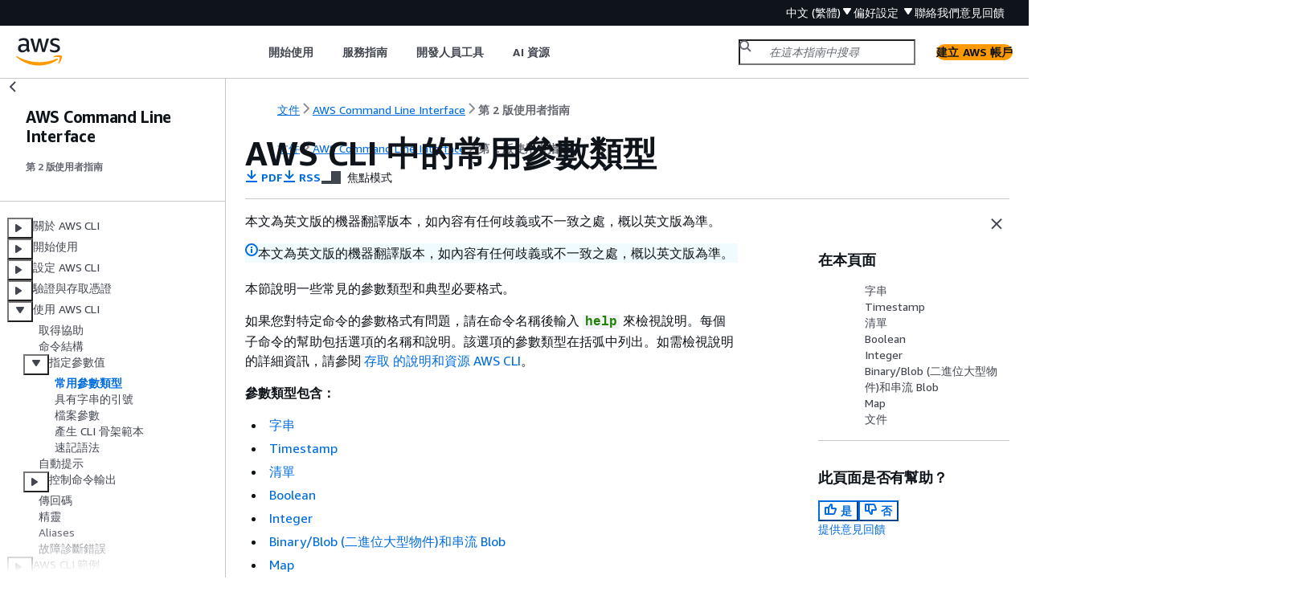

--- FILE ---
content_type: text/html
request_url: https://docs.aws.amazon.com/zh_tw/cli/latest/userguide/cli-usage-parameters-types.html
body_size: 7189
content:
<!DOCTYPE html>
    <html xmlns="http://www.w3.org/1999/xhtml" lang="zh-TW"><head><meta http-equiv="Content-Type" content="text/html; charset=UTF-8" /><title>AWS CLI 中的常用參數類型 - AWS Command Line Interface</title><meta name="viewport" content="width=device-width,initial-scale=1" /><meta name="assets_root" content="/assets" /><meta name="target_state" content="cli-usage-parameters-types" /><meta name="default_state" content="cli-usage-parameters-types" /><link rel="icon" type="image/ico" href="/assets/images/favicon.ico" /><link rel="shortcut icon" type="image/ico" href="/assets/images/favicon.ico" /><link rel="canonical" href="https://docs.aws.amazon.com/zh_tw/cli/latest/userguide/cli-usage-parameters-types.html" /><meta name="description" content="如何使用 AWS CLI 正確指定各種類型的參數值。" /><meta name="deployment_region" content="IAD" /><meta name="product" content="AWS Command Line Interface" /><meta name="guide" content="第 2 版使用者指南" /><meta name="abstract" content="AWS CLI 是使用 AWS SDK for Python (Boto) 建置的開放原始碼工具，可提供與 AWS 服務互動的命令。透過最少的組態，您可以開始使用 AWS 管理主控台 您最愛的終端機程式中 提供的所有功能。 本指南提供在 Windows、macOS 和 Linux AWS CLI 上安裝、設定和使用 的指示。了解如何使用 AWS CLI 存取任何 AWS 服務的公有 API，並撰寫指令碼來管理您的 AWS 資源。" /><meta name="guide-locale" content="zh_tw" /><meta name="tocs" content="toc-contents.json" /><link rel="canonical" href="https://docs.aws.amazon.com/zh_tw/cli/latest/userguide/cli-usage-parameters-types.html" /><link rel="alternative" href="https://docs.aws.amazon.com/id_id/cli/latest/userguide/cli-usage-parameters-types.html" hreflang="id-id" /><link rel="alternative" href="https://docs.aws.amazon.com/id_id/cli/latest/userguide/cli-usage-parameters-types.html" hreflang="id" /><link rel="alternative" href="https://docs.aws.amazon.com/de_de/cli/latest/userguide/cli-usage-parameters-types.html" hreflang="de-de" /><link rel="alternative" href="https://docs.aws.amazon.com/de_de/cli/latest/userguide/cli-usage-parameters-types.html" hreflang="de" /><link rel="alternative" href="https://docs.aws.amazon.com/cli/latest/userguide/cli-usage-parameters-types.html" hreflang="en-us" /><link rel="alternative" href="https://docs.aws.amazon.com/cli/latest/userguide/cli-usage-parameters-types.html" hreflang="en" /><link rel="alternative" href="https://docs.aws.amazon.com/es_es/cli/latest/userguide/cli-usage-parameters-types.html" hreflang="es-es" /><link rel="alternative" href="https://docs.aws.amazon.com/es_es/cli/latest/userguide/cli-usage-parameters-types.html" hreflang="es" /><link rel="alternative" href="https://docs.aws.amazon.com/fr_fr/cli/latest/userguide/cli-usage-parameters-types.html" hreflang="fr-fr" /><link rel="alternative" href="https://docs.aws.amazon.com/fr_fr/cli/latest/userguide/cli-usage-parameters-types.html" hreflang="fr" /><link rel="alternative" href="https://docs.aws.amazon.com/it_it/cli/latest/userguide/cli-usage-parameters-types.html" hreflang="it-it" /><link rel="alternative" href="https://docs.aws.amazon.com/it_it/cli/latest/userguide/cli-usage-parameters-types.html" hreflang="it" /><link rel="alternative" href="https://docs.aws.amazon.com/ja_jp/cli/latest/userguide/cli-usage-parameters-types.html" hreflang="ja-jp" /><link rel="alternative" href="https://docs.aws.amazon.com/ja_jp/cli/latest/userguide/cli-usage-parameters-types.html" hreflang="ja" /><link rel="alternative" href="https://docs.aws.amazon.com/ko_kr/cli/latest/userguide/cli-usage-parameters-types.html" hreflang="ko-kr" /><link rel="alternative" href="https://docs.aws.amazon.com/ko_kr/cli/latest/userguide/cli-usage-parameters-types.html" hreflang="ko" /><link rel="alternative" href="https://docs.aws.amazon.com/pt_br/cli/latest/userguide/cli-usage-parameters-types.html" hreflang="pt-br" /><link rel="alternative" href="https://docs.aws.amazon.com/pt_br/cli/latest/userguide/cli-usage-parameters-types.html" hreflang="pt" /><link rel="alternative" href="https://docs.aws.amazon.com/zh_cn/cli/latest/userguide/cli-usage-parameters-types.html" hreflang="zh-cn" /><link rel="alternative" href="https://docs.aws.amazon.com/zh_tw/cli/latest/userguide/cli-usage-parameters-types.html" hreflang="zh-tw" /><link rel="alternative" href="https://docs.aws.amazon.com/cli/latest/userguide/cli-usage-parameters-types.html" hreflang="x-default" /><meta name="feedback-item" content="AWS Command Line Interface" /><meta name="this_doc_product" content="AWS Command Line Interface" /><meta name="this_doc_guide" content="第 2 版使用者指南" /><head xmlns="http://www.w3.org/1999/xhtml"> <script defer="" src="/assets/r/awsdocs-doc-page.2.0.0.js"></script><link href="/assets/r/awsdocs-doc-page.2.0.0.css" rel="stylesheet"/></head>
<script defer="" id="awsc-panorama-bundle" type="text/javascript" src="https://prod.pa.cdn.uis.awsstatic.com/panorama-nav-init.js" data-config="{'appEntity':'aws-documentation','region':'us-east-1','service':'cli'}"></script><meta id="panorama-serviceSubSection" value="第 2 版使用者指南" /><meta id="panorama-serviceConsolePage" value="AWS CLI 中的常用參數類型" /></head><body class="awsdocs awsui"><div class="awsdocs-container"><awsdocs-header></awsdocs-header><awsui-app-layout id="app-layout" class="awsui-util-no-gutters" ng-controller="ContentController as $ctrl" header-selector="awsdocs-header" navigation-hide="false" navigation-width="$ctrl.navWidth" navigation-open="$ctrl.navOpen" navigation-change="$ctrl.onNavChange($event)" tools-hide="$ctrl.hideTools" tools-width="$ctrl.toolsWidth" tools-open="$ctrl.toolsOpen" tools-change="$ctrl.onToolsChange($event)"><div id="guide-toc" dom-region="navigation"><awsdocs-toc></awsdocs-toc></div><div id="main-column" dom-region="content" tabindex="-1"><awsdocs-view class="awsdocs-view"><div id="awsdocs-content"><head><title>AWS CLI 中的常用參數類型 - AWS Command Line Interface</title><meta name="pdf" content="aws-cli.pdf#cli-usage-parameters-types" /><meta name="rss" content="aws-cli-user-guide-updates.rss" /><meta name="forums" content="https://repost.aws/zh-Hant/tags/TASjhA8h35SAyOPVeqNO2b4Q" /><meta name="feedback" content="https://docs.aws.amazon.com/forms/aws-doc-feedback?hidden_service_name=AWS%20Command%20Line%20Interface&amp;topic_url=https://docs.aws.amazon.com/zh_tw/cli/latest/userguide/cli-usage-parameters-types.html" /><meta name="feedback-yes" content="feedbackyes.html?topic_url=https://docs.aws.amazon.com/zh_tw/cli/latest/userguide/cli-usage-parameters-types.html" /><meta name="feedback-no" content="feedbackno.html?topic_url=https://docs.aws.amazon.com/zh_tw/cli/latest/userguide/cli-usage-parameters-types.html" /><meta name="keywords" content="AWS CLI,AWS Command Line Interface,使用 AWS CLI,使用 AWS Command Line Interface,AWS CLI 參數值,AWS Command Line Interface 參數值,AWS CLI 參數格式化,AWS Command Line Interface 參數格式化,AWS CLI 格式化,AWS Command Line Interface 格式化,AWS CLI 參數類型,AWS Command Line Interface 參數類型,AWS CLI 選項類型,AWS Command Line Interface 選項類型,AWS CLI 命令類型,AWS Command Line Interface 命令類型" /><script type="application/ld+json">
{
    "@context" : "https://schema.org",
    "@type" : "BreadcrumbList",
    "itemListElement" : [
      {
        "@type" : "ListItem",
        "position" : 1,
        "name" : "AWS",
        "item" : "https://aws.amazon.com"
      },
      {
        "@type" : "ListItem",
        "position" : 2,
        "name" : "AWS Command Line Interface",
        "item" : "https://docs.aws.amazon.com/cli/index.html"
      },
      {
        "@type" : "ListItem",
        "position" : 3,
        "name" : "第 2 版使用者指南",
        "item" : "https://docs.aws.amazon.com/zh_tw/cli/latest/userguide"
      },
      {
        "@type" : "ListItem",
        "position" : 4,
        "name" : "使用 AWS CLI",
        "item" : "https://docs.aws.amazon.com/zh_tw/cli/latest/userguide/cli-chap-using.html"
      },
      {
        "@type" : "ListItem",
        "position" : 5,
        "name" : "在 AWS CLI 中指定參數值",
        "item" : "https://docs.aws.amazon.com/zh_tw/cli/latest/userguide/cli-usage-parameters.html"
      },
      {
        "@type" : "ListItem",
        "position" : 6,
        "name" : "AWS CLI 中的常用參數類型",
        "item" : "https://docs.aws.amazon.com/zh_tw/cli/latest/userguide/cli-usage-parameters.html"
      }
    ]
}
</script></head><body><div id="main"><div style="display: none"><a href="aws-cli.pdf#cli-usage-parameters-types" target="_blank" rel="noopener noreferrer" title="開啟 PDF"></a></div><div id="breadcrumbs" class="breadcrumb"><a href="/index.html">文件</a><a href="/cli/index.html">AWS Command Line Interface</a><a href="cli-chap-welcome.html">第 2 版使用者指南</a></div><div id="page-toc-src"><a href="#parameter-type-string">字串</a><a href="#parameter-type-timestamp">Timestamp</a><a href="#parameter-type-list">清單</a><a href="#parameter-type-boolean">Boolean</a><a href="#parameter-type-integer">Integer</a><a href="#parameter-type-blobs">Binary/Blob (二進位大型物件)和串流 Blob</a><a href="#parameter-type-map">Map</a><a href="#parameter-type-document">文件</a></div><div id="main-content" class="awsui-util-container"><div id="main-col-body"><awsdocs-language-banner data-service="$ctrl.pageService"></awsdocs-language-banner><awsui-alert class="awsdocs-page-banner awsui-util-mb-l"><p>本文為英文版的機器翻譯版本，如內容有任何歧義或不一致之處，概以英文版為準。</p></awsui-alert><h1 class="topictitle" id="cli-usage-parameters-types">AWS CLI 中的常用參數類型</h1><div class="awsdocs-page-header-container"><awsdocs-page-header></awsdocs-page-header><awsdocs-filter-selector id="awsdocs-filter-selector"></awsdocs-filter-selector></div><p>本節說明一些常見的參數類型和典型必要格式。</p><p>如果您對特定命令的參數格式有問題，請在命令名稱後輸入 <code class="userinput">help</code> 來檢視說明。每個子命令的幫助包括選項的名稱和說明。該選項的參數類型在括弧中列出。如需檢視說明的詳細資訊，請參閱 <a href="./cli-usage-help.html">存取 的說明和資源 AWS CLI</a>。</p><div class="highlights" id="inline-topiclist"><h6>參數類型包含：</h6><ul><li><p><a href="#parameter-type-string">字串</a></p></li><li><p><a href="#parameter-type-timestamp">Timestamp</a></p></li><li><p><a href="#parameter-type-list">清單</a></p></li><li><p><a href="#parameter-type-boolean">Boolean</a></p></li><li><p><a href="#parameter-type-integer">Integer</a></p></li><li><p><a href="#parameter-type-blobs">Binary/Blob (二進位大型物件)和串流 Blob</a></p></li><li><p><a href="#parameter-type-map">Map</a></p></li><li><p><a href="#parameter-type-document">文件</a></p></li></ul></div>
        <h2 id="parameter-type-string">字串</h2>
        <p>字串參數可以包含 <a href="https://wikipedia.org/wiki/ASCII" rel="noopener noreferrer" target="_blank"><span>ASCII</span><awsui-icon class="awsdocs-link-icon" name="external"></awsui-icon></a> 字元集的英數字元、符號和空格。包含空格的字串必須用引號括起來。我們建議您不要使用標準空格字元以外的符號和空格，並觀察終端機的<a href="./cli-usage-parameters-quoting-strings.html">引用規則</a>以防止意外結果。</p>
        <p>某些字串參數可以接受檔案中的二進位資料。如需範例，請參閱<a href="./cli-usage-parameters-file.html#cli-usage-parameters-file-binary">二進位檔案</a>。</p>
     
        <h2 id="parameter-type-timestamp">Timestamp</h2>
        <p>根據 <a href="https://www.iso.org/iso-8601-date-and-time-format.html" rel="noopener noreferrer" target="_blank"><span>ISO 8601</span><awsui-icon class="awsdocs-link-icon" name="external"></awsui-icon></a> 標準對時間戳記進行格式化。這些通常稱為「<code class="code">DateTime</code>」或「<code class="code">Date</code>」參數。</p>
        <pre class="programlisting"><div class="code-btn-container"><div class="btn-copy-code" title="複製"><awsui-icon name="copy"></awsui-icon></div></div><!--DEBUG: cli (bash)--><code class="bash "><code class="prompt" copy="false">$ </code><code class="userinput">aws ec2 describe-spot-price-history <code class="replaceable">--start-time 2014-10-13T19:00:00Z</code></code></code></pre>
        <p>可接受的格式包括：</p>
        <div class="itemizedlist">
             
             
             
             
        <ul class="itemizedlist"><li class="listitem">
                <p><code class="replaceable">YYYY</code>-<code class="replaceable">MM</code>-<code class="replaceable">DD</code>T<code class="replaceable">hh</code>:<code class="replaceable">mm</code>:<code class="replaceable">ss.sss</code><code class="replaceable">TZD (UTC)</code>，例如 2014-10-01T20:30:00.000Z</p>
            </li><li class="listitem">
                <p><code class="replaceable">YYYY</code>-<code class="replaceable">MM</code>-<code class="replaceable">DD</code>T<code class="replaceable">hh</code>:<code class="replaceable">mm</code>:<code class="replaceable">ss.sss</code><code class="replaceable">TZD (包含偏移)</code>，例如 2014-10-01T12:30:00.000-08:00</p>
            </li><li class="listitem">
                <p><code class="replaceable">YYYY</code>-<code class="replaceable">MM</code>-<code class="replaceable">DD</code>，例如 2014-10-01</p>
            </li><li class="listitem">
                <p>Unix 時間 (以秒為單位)，例如 1412195400。這有時稱為 <a href="https://wikipedia.org/wiki/Unix_time" rel="noopener noreferrer" target="_blank"><span>Unix Epoch 時間</span><awsui-icon class="awsdocs-link-icon" name="external"></awsui-icon></a>，表示為 1970 年 1 月 1 日午夜 (UTC 時間) 以來的秒數。</p>
            </li></ul></div>
        <p>在預設情況下，AWS CLI 第 2 版會將所有<b><em>回應</em></b> DateTime 值轉換為 ISO 8601 格式。</p>
        <p>您可以透過使用 <code class="code"><a href="./cli-configure-files.html#cli-config-cli_timestamp_format">cli_timestamp_format</a></code> 檔案設定來設定時間戳記格式。</p>
     
        <h2 id="parameter-type-list">清單</h2>
        <p>由空格分隔的一個或多個字串。如果任何字串項目包含空格，就必須使用引號括住該項目。遵守您的終端機的<a href="./cli-usage-parameters-quoting-strings.html">引號規則</a>以防止意外結果。</p>
        <pre class="programlisting"><div class="code-btn-container"><div class="btn-copy-code" title="複製"><awsui-icon name="copy"></awsui-icon></div></div><!--DEBUG: cli ()--><code class="nohighlight"><code class="prompt" copy="false">$ </code><code class="userinput">aws ec2 describe-spot-price-history <code class="replaceable">--instance-types m1.xlarge m1.medium</code></code></code></pre>
     
        <h2 id="parameter-type-boolean">Boolean</h2>
        <p>可開啟或關閉選項的二進位標記。例如，<code class="code">ec2
                describe-spot-price-history</code> 有一個布林值 <code class="code">--dry-run</code> 參數，當指定時，可以在不實際執行查詢的情況下針對服務驗證查詢。</p>
        <pre class="programlisting"><div class="code-btn-container"><div class="btn-copy-code" title="複製"><awsui-icon name="copy"></awsui-icon></div></div><!--DEBUG: cli ()--><code class="nohighlight"><code class="prompt" copy="false">$ </code><code class="userinput">aws ec2 describe-spot-price-history <code class="replaceable">--dry-run</code></code></code></pre>
        <p>輸出表明該命令的格式是否正確。此命令還包含一個 <code class="code">--no-dry-run</code> 版本的參數，可用於明確指示該命令應該正常執行。包括它並不是必須的，因為這是預設行為。</p>
     
        <h2 id="parameter-type-integer">Integer</h2>
        <p>一個不帶正負號的整數。</p>
        <pre class="programlisting"><div class="code-btn-container"><div class="btn-copy-code" title="複製"><awsui-icon name="copy"></awsui-icon></div></div><!--DEBUG: cli ()--><code class="nohighlight"><code class="prompt" copy="false">$ </code><code class="userinput">aws ec2 describe-spot-price-history <code class="replaceable">--max-items 5</code></code></code></pre>
     
        <h2 id="parameter-type-blobs">Binary/Blob (二進位大型物件)和串流 Blob</h2>
        <p>在 AWS CLI 中，您可以在命令列上以字串直接傳遞二進位值。Blob 有兩種：</p>
        <div class="itemizedlist">
             
             
        <ul class="itemizedlist"><li class="listitem">
                <p><a href="#parameter-type-blob">Blob</a></p>
            </li><li class="listitem">
                <p><a href="#parameter-type-streaming-blob">串流 Blob</a></p>
            </li></ul></div>
         
            <h3 id="parameter-type-blob">Blob</h3>
            <p>若要將值傳遞至類型為 <code class="code">blob</code> 的參數，您必須使用 <code class="code">fileb://</code> 字首為包含二進位資料的本機檔案指定路徑。使用 <code class="code">fileb://</code> 字首參考的檔案一律視為原始未編碼的二進位。指定的路徑會解譯為相對於目前的工作目錄。例如，<code class="code">aws kms encrypt</code> 的 <code class="code">--plaintext</code> 參數是一個 blob。</p>
            <pre class="programlisting"><div class="code-btn-container"><div class="btn-copy-code" title="複製"><awsui-icon name="copy"></awsui-icon></div></div><!--DEBUG: cli ()--><code class="nohighlight"><code class="prompt" copy="false">$ </code><code class="userinput">aws kms encrypt \
    --key-id 1234abcd-12ab-34cd-56ef-1234567890ab \
    <code class="replaceable">--plaintext fileb://ExamplePlaintextFile</code> \
    --output text \
    --query CiphertextBlob | base64 \
    --decode &gt; ExampleEncryptedFile</code></code></pre>
            <div class="awsdocs-note"><div class="awsdocs-note-title"><awsui-icon name="status-info" variant="link"></awsui-icon><h6>注意</h6></div><div class="awsdocs-note-text"><p>為了向後相容性，您可以使用 <code class="code">file://</code> 字首。根據檔案設定 <code class="code"><a href="./cli-configure-files.html#cli-config-cli_binary_format">cli_binary_format</a></code> 或 <code class="code"><a href="./cli-configure-options.html#cli-configure-options-cli-binary-format">--cli-binary-format</a></code> 命令列選項，會使用兩種格式：</p><div class="itemizedlist">
                     
                     
                <ul class="itemizedlist"><li class="listitem">
                        <p>AWS CLI 第 2 版的預設值。如果設定值為 <code class="code">base64</code>，使用 <code class="code">file://</code> 字首參考的檔案會視為 base64 編碼的文字。</p>
                    </li><li class="listitem">
                        <p>AWS CLI 第 1 版的預設值。如果設定的值為 <code class="code">raw-in-base64-out</code>，則會將使用 <code class="code">file://</code> 字首參照的檔案讀取為文字，然後 AWS CLI 嘗試將其編碼為二進位。</p>
                    </li></ul></div><p>如需詳細資訊，請參閱檔案設定 <code class="code"><a href="./cli-configure-files.html#cli-config-cli_binary_format">cli_binary_format</a></code> 或 <code class="code"><a href="./cli-configure-options.html#cli-configure-options-cli-binary-format">--cli-binary-format</a></code> 命令列選項。</p></div></div>
         
         
            <h3 id="parameter-type-streaming-blob">串流 Blob</h3>
            <p><code class="code">aws cloudsearchdomain upload-documents</code> 等串流 blob 不使用字首。而是使用直接檔案路徑來格式化串流 Blob 參數。下列範例將直接檔案路徑 <code>document-batch.json</code> 用於 <code class="code">aws cloudsearchdomain
                    upload-documents</code> 命令：</p>
            <pre class="programlisting"><div class="code-btn-container"><div class="btn-copy-code" title="複製"><awsui-icon name="copy"></awsui-icon></div></div><!--DEBUG: cli ()--><code class="nohighlight"><code class="prompt" copy="false">$ </code><code class="userinput">aws cloudsearchdomain upload-documents \
    --endpoint-url https://doc-my-domain.us-west-1.cloudsearch.amazonaws.com \
    --content-type application/json \
    --documents <code class="replaceable">document-batch.json</code></code></code></pre>
         
     
        <h2 id="parameter-type-map">Map</h2>
        <p>以 JSON 或使用 CLI <a href="./cli-usage-shorthand.html">速記語法</a>指定的鍵/值對組。以下 JSON 範例從名為 <em>my-table</em> 的 Amazon DynamoDB 表格中讀取一個項目，並附帶地圖參數 <code class="code">--key</code>。該參數指定一個名為 <em>id</em> 的主金鑰，其在巢狀的 JSON 結構中具有數值 <em>1</em>。</p>
        <p>若要在命令列中使用更進階的 JSON，請考慮使用 <code class="code">jq</code> 之類的命令列 JSON 處理器來建立 JSON 字串。如需 <code class="code">jq</code> 的詳細資訊，請參閱 <em>GitHub</em> 上的 <a href="http://stedolan.github.io/jq/" rel="noopener noreferrer" target="_blank"><span>jq 儲存庫</span><awsui-icon class="awsdocs-link-icon" name="external"></awsui-icon></a>。</p>
        <pre class="programlisting"><div class="code-btn-container"><div class="btn-copy-code" title="複製"><awsui-icon name="copy"></awsui-icon></div></div><!--DEBUG: cli ()--><code class="nohighlight"><code class="prompt" copy="false">$ </code><code class="userinput">aws dynamodb get-item --table-name my-table --key '<span>{</span>"id": <span>{</span>"N":"1"}}'</code><code class="computeroutput" copy="false">

<span>{</span>
    "Item": <span>{</span>
        "name": <span>{</span>
            "S": "John"
        },
        "id": <span>{</span>
            "N": "1"
        }
    }
}</code></code></pre>
     
        <h2 id="parameter-type-document">文件</h2>
        <div class="awsdocs-note"><div class="awsdocs-note-title"><awsui-icon name="status-info" variant="link"></awsui-icon><h6>注意</h6></div><div class="awsdocs-note-text"><p><a href="./cli-usage-shorthand.html">速記語法</a>與文件類型不相容。</p></div></div>
        <p>文件類型用於傳送資料，無需將 JSON 嵌入字串中。文件類型使服務能夠提供任意架構，以便您使用更靈活的資料類型。</p>
        <p>這允許在不需要轉義值的情況下傳送 JSON 資料。例如，不使用以下轉義的 JSON 輸入：</p>
        <pre class="programlisting"><div class="code-btn-container"><div class="btn-copy-code" title="複製"><awsui-icon name="copy"></awsui-icon></div></div><!--DEBUG: cli ()--><code class="nohighlight"><code class="userinput"><span>{</span>"document": "<span>{</span>\"key\":true}"}</code></code></pre>
        <p>您可以使用以下文件類型：</p>
        <pre class="programlisting"><div class="code-btn-container"><div class="btn-copy-code" title="複製"><awsui-icon name="copy"></awsui-icon></div></div><!--DEBUG: cli ()--><code class="nohighlight"><code class="userinput"><span>{</span>"document": <span>{</span>"key": true}}</code></code></pre>
         
            <h3 id="parameter-type-document-valid">文件類型的有效值</h3>
            <p>由於文件類型的靈活性，有多種有效的值類型。有效值包括以下項目：</p>
            <div class="variablelist">
                 
                 
                 
                 
                 
                 
            <dl>
                    <dt><b><span class="term">字串</span></b></dt>
                    <dd>
                        <pre class="programlisting"><div class="code-btn-container"><div class="btn-copy-code" title="複製"><awsui-icon name="copy"></awsui-icon></div></div><!--DEBUG: cli ()--><code class="nohighlight"><code class="userinput">--option <code class="replaceable">'"value"'</code></code></code></pre>
                    </dd>
                
                    <dt><b><span class="term">Number</span></b></dt>
                    <dd>
                        <pre class="programlisting"><div class="code-btn-container"><div class="btn-copy-code" title="複製"><awsui-icon name="copy"></awsui-icon></div></div><!--DEBUG: cli ()--><code class="nohighlight"><code class="userinput">--option <code class="replaceable">123</code></code>
<code class="userinput">--option <code class="replaceable">123.456</code></code></code></pre>
                    </dd>
                
                    <dt><b><span class="term">Boolean</span></b></dt>
                    <dd>
                        <pre class="programlisting"><div class="code-btn-container"><div class="btn-copy-code" title="複製"><awsui-icon name="copy"></awsui-icon></div></div><!--DEBUG: cli ()--><code class="nohighlight"><code class="userinput">--option <code class="replaceable">true</code></code></code></pre>
                    </dd>
                
                    <dt><b><span class="term">Null</span></b></dt>
                    <dd>
                        <pre class="programlisting"><div class="code-btn-container"><div class="btn-copy-code" title="複製"><awsui-icon name="copy"></awsui-icon></div></div><!--DEBUG: cli ()--><code class="nohighlight"><code class="userinput">--option <code class="replaceable">null</code></code></code></pre>
                    </dd>
                
                    <dt><b><span class="term">陣列</span></b></dt>
                    <dd>
                        <pre class="programlisting"><div class="code-btn-container"><div class="btn-copy-code" title="複製"><awsui-icon name="copy"></awsui-icon></div></div><!--DEBUG: cli ()--><code class="nohighlight"><code class="userinput">--option <code class="replaceable">'["value1", "value2", "value3"]'</code></code>
<code class="userinput">--option <code class="replaceable">'["value", 1, true, null, ["key1", 2.34], <span>{</span>"key2": "value2"}]'</code></code></code></pre>
                    </dd>
                
                    <dt><b><span class="term">物件</span></b></dt>
                    <dd>
                        <pre class="programlisting"><div class="code-btn-container"><div class="btn-copy-code" title="複製"><awsui-icon name="copy"></awsui-icon></div></div><!--DEBUG: cli ()--><code class="nohighlight"><code class="userinput">--option <code class="replaceable">'<span>{</span>"key": "value"}'</code></code>
<code class="userinput">--option <code class="replaceable">'<span>{</span>"key1": "value1", "key2": 123, "key3": true, "key4": null, "key5": ["value3", "value4"], "key6": <span>{</span>"value5": "value6"}'</code></code></code></pre>
                    </dd>
                </dl></div>
         
    <awsdocs-copyright class="copyright-print"></awsdocs-copyright><awsdocs-thumb-feedback right-edge="{{$ctrl.thumbFeedbackRightEdge}}"></awsdocs-thumb-feedback></div><noscript><div><div><div><div id="js_error_message"><p><img src="https://d1ge0kk1l5kms0.cloudfront.net/images/G/01/webservices/console/warning.png" alt="警告" /> <strong>您的瀏覽器已停用或無法使用 Javascript。</strong></p><p>您必須啟用 Javascript，才能使用 AWS 文件。請參閱您的瀏覽器說明頁以取得說明。</p></div></div></div></div></noscript><div id="main-col-footer" class="awsui-util-font-size-0"><div id="doc-conventions"><a target="_top" href="/general/latest/gr/docconventions.html">文件慣用形式</a></div><div class="prev-next"><div id="previous" class="prev-link" accesskey="p" href="./cli-usage-parameters.html">指定參數值</div><div id="next" class="next-link" accesskey="n" href="./cli-usage-parameters-quoting-strings.html">具有字串的引號</div></div></div><awsdocs-page-utilities></awsdocs-page-utilities></div><div id="quick-feedback-yes" style="display: none;"><div class="title">此頁面是否有幫助？ - 是</div><div class="content"><p>感謝您，讓我們知道我們做得很好！</p><p>若您有空，歡迎您告知我們值得讚許的地方，這樣才能保持良好服務。</p><p><awsui-button id="fblink" rel="noopener noreferrer" target="_blank" text="意見回饋" click="linkClick($event)" href="https://docs.aws.amazon.com/forms/aws-doc-feedback?hidden_service_name=AWS Command Line Interface&amp;topic_url=https://docs.aws.amazon.com/zh_tw/cli/latest/userguide/cli-usage-parameters-types.html"></awsui-button></p></div></div><div id="quick-feedback-no" style="display: none;"><div class="title">此頁面是否有幫助？ - 否</div><div class="content"><p>感謝讓我們知道此頁面仍須改善。很抱歉，讓您失望。</p><p>若您有空，歡迎您提供改善文件的方式。</p><p><awsui-button id="fblink" rel="noopener noreferrer" target="_blank" text="意見回饋" click="linkClick($event)" href="https://docs.aws.amazon.com/forms/aws-doc-feedback?hidden_service_name=AWS Command Line Interface&amp;topic_url=https://docs.aws.amazon.com/zh_tw/cli/latest/userguide/cli-usage-parameters-types.html"></awsui-button></p></div></div></div></body></div></awsdocs-view><div class="page-loading-indicator" id="page-loading-indicator"><awsui-spinner size="large"></awsui-spinner></div></div><div id="tools-panel" dom-region="tools"><awsdocs-tools-panel id="awsdocs-tools-panel"></awsdocs-tools-panel></div></awsui-app-layout><awsdocs-cookie-banner class="doc-cookie-banner"></awsdocs-cookie-banner></div></body></html>

--- FILE ---
content_type: application/javascript
request_url: https://docs.aws.amazon.com/assets/r/5182.21703ca793756f4e3df0.js
body_size: 40648
content:
"use strict";(self.webpackChunk_amzn_aws_docs_website_assets_react=self.webpackChunk_amzn_aws_docs_website_assets_react||[]).push([[5182],{5182:(e,t,a)=>{a.r(t),a.d(t,{default:()=>l});const l={"cloudscape-design-components":{"zh-TW":{"[charts]":{loadingText:[{type:0,value:"正在載入圖表"}],errorText:[{type:0,value:"無法擷取資料。請稍後再試一次。"}],recoveryText:[{type:0,value:"重試"}],"i18nStrings.filterLabel":[{type:0,value:"篩選顯示的資料"}],"i18nStrings.filterPlaceholder":[{type:0,value:"篩選資料"}],"i18nStrings.legendAriaLabel":[{type:0,value:"圖例"}],"i18nStrings.chartAriaRoleDescription":[{type:0,value:"圖表"}],"i18nStrings.xAxisAriaRoleDescription":[{type:0,value:"X 軸"}],"i18nStrings.yAxisAriaRoleDescription":[{type:0,value:"Y 軸"}]},alert:{dismissAriaLabel:[{type:0,value:"關閉提醒"}],"i18nStrings.successIconAriaLabel":[{type:0,value:"成功"}],"i18nStrings.errorIconAriaLabel":[{type:0,value:"錯誤"}],"i18nStrings.warningIconAriaLabel":[{type:0,value:"警告"}],"i18nStrings.infoIconAriaLabel":[{type:0,value:"資訊"}],"i18nStrings.dismissAriaLabel":[{type:0,value:"關閉提醒"}]},"annotation-context":{"i18nStrings.nextButtonText":[{type:0,value:"下一步"}],"i18nStrings.previousButtonText":[{type:0,value:"上一步"}],"i18nStrings.finishButtonText":[{type:0,value:"完成"}],"i18nStrings.labelDismissAnnotation":[{type:0,value:"關閉註釋"}],"i18nStrings.stepCounterText":[{type:0,value:"步驟 "},{type:1,value:"stepNumber"},{type:0,value:"，共 "},{type:1,value:"totalStepCount"},{type:0,value:" 步"}],"i18nStrings.taskTitle":[{type:0,value:"任務 "},{type:1,value:"taskNumber"},{type:0,value:"："},{type:1,value:"taskTitle"}],"i18nStrings.labelHotspot":[{type:5,value:"openState",options:{true:{value:[{type:0,value:"步驟 "},{type:1,value:"stepNumber"},{type:0,value:" (共 "},{type:1,value:"totalStepCount"},{type:0,value:" 步) 的註釋"}]},false:{value:[{type:0,value:"步驟 "},{type:1,value:"stepNumber"},{type:0,value:" (共 "},{type:1,value:"totalStepCount"},{type:0,value:" 步) 的註釋"}]},other:{value:[]}}}]},"app-layout":{"ariaLabels.drawers":[{type:0,value:"抽屜"}],"ariaLabels.drawersOverflow":[{type:0,value:"抽屜溢出"}],"ariaLabels.drawersOverflowWithBadge":[{type:0,value:"抽屜中徽章溢出"}],"ariaLabels.navigation":[{type:0,value:"側邊導覽"}],"ariaLabels.navigationClose":[{type:0,value:"關閉側邊導覽"}],"ariaLabels.navigationToggle":[{type:0,value:"開啟側邊導覽"}],"ariaLabels.notifications":[{type:0,value:"通知"}],"ariaLabels.tools":[{type:0,value:"說明面板"}],"ariaLabels.toolsClose":[{type:0,value:"關閉說明面板"}],"ariaLabels.toolsToggle":[{type:0,value:"開啟說明面板"}]},"area-chart":{"i18nStrings.detailTotalLabel":[{type:0,value:"合計"}]},"attribute-editor":{removeButtonText:[{type:0,value:"移除"}],"i18nStrings.itemRemovedAriaLive":[{type:0,value:"項目已移除"}]},autosuggest:{errorIconAriaLabel:[{type:0,value:"錯誤"}],selectedAriaLabel:[{type:0,value:"已選取"}],enteredTextLabel:[{type:0,value:"使用：“"},{type:1,value:"value"},{type:0,value:"”"}],recoveryText:[{type:0,value:"重試"}]},"breadcrumb-group":{expandAriaLabel:[{type:0,value:"顯示路徑"}]},button:{"i18nStrings.externalIconAriaLabel":[{type:0,value:"在新索引標籤中開啟"}]},calendar:{nextMonthAriaLabel:[{type:0,value:"下個月"}],previousMonthAriaLabel:[{type:0,value:"上個月"}],todayAriaLabel:[{type:0,value:"今天"}],"i18nStrings.nextYearAriaLabel":[{type:0,value:"下一年"}],"i18nStrings.previousYearAriaLabel":[{type:0,value:"上一年"}],"i18nStrings.currentMonthAriaLabel":[{type:0,value:"當前月份"}]},cards:{"ariaLabels.selectionGroupLabel":[{type:0,value:"項目選擇"}]},"code-editor":{"i18nStrings.loadingState":[{type:0,value:"正在載入程式碼編輯器"}],"i18nStrings.errorState":[{type:0,value:"載入程式碼編輯器時發生錯誤。"}],"i18nStrings.errorStateRecovery":[{type:0,value:"重試"}],"i18nStrings.editorGroupAriaLabel":[{type:0,value:"程式碼編輯器"}],"i18nStrings.statusBarGroupAriaLabel":[{type:0,value:"狀態列"}],"i18nStrings.cursorPosition":[{type:0,value:"行 "},{type:1,value:"row"},{type:0,value:"、欄 "},{type:1,value:"column"}],"i18nStrings.errorsTab":[{type:0,value:"錯誤"}],"i18nStrings.warningsTab":[{type:0,value:"警告"}],"i18nStrings.preferencesButtonAriaLabel":[{type:0,value:"偏好設定"}],"i18nStrings.paneCloseButtonAriaLabel":[{type:0,value:"關閉"}],"i18nStrings.preferencesModalHeader":[{type:0,value:"偏好設定"}],"i18nStrings.preferencesModalCancel":[{type:0,value:"取消"}],"i18nStrings.preferencesModalConfirm":[{type:0,value:"確認"}],"i18nStrings.preferencesModalWrapLines":[{type:0,value:"換行"}],"i18nStrings.preferencesModalTheme":[{type:0,value:"佈景主題"}],"i18nStrings.preferencesModalThemeFilteringAriaLabel":[{type:0,value:"篩選主題"}],"i18nStrings.preferencesModalThemeFilteringPlaceholder":[{type:0,value:"篩選主題"}],"i18nStrings.preferencesModalLightThemes":[{type:0,value:"淺色佈景主題"}],"i18nStrings.preferencesModalDarkThemes":[{type:0,value:"深色佈景主題"}],"i18nStrings.cursorPositionAriaLabel":[{type:0,value:"列 "},{type:1,value:"row"},{type:0,value:" 上的游標"}],"i18nStrings.resizeHandleAriaLabel":[{type:0,value:"調整大小控點"}],"i18nStrings.resizeHandleTooltipText":[{type:0,value:"拖曳或選取以調整大小"}]},"collection-preferences":{title:[{type:0,value:"偏好設定"}],confirmLabel:[{type:0,value:"確認"}],cancelLabel:[{type:0,value:"取消"}],"pageSizePreference.title":[{type:0,value:"頁面大小"}],"wrapLinesPreference.label":[{type:0,value:"換行"}],"wrapLinesPreference.description":[{type:0,value:"選取以查看所有文字並換行"}],"stripedRowsPreference.label":[{type:0,value:"條紋列"}],"stripedRowsPreference.description":[{type:0,value:"選取以新增加網底的列"}],"contentDensityPreference.label":[{type:0,value:"精簡模式"}],"contentDensityPreference.description":[{type:0,value:"選擇以更密集、更精簡的模式顯示內容"}],"stickyColumnsPreference.firstColumns.title":[{type:0,value:"貼上第一欄"}],"stickyColumnsPreference.firstColumns.description":[{type:0,value:"水平捲動資料表內容時，保持第一欄可見。"}],"stickyColumnsPreference.firstColumns.options[0].label":[{type:0,value:"無"}],"stickyColumnsPreference.firstColumns.options[1].label":[{type:0,value:"第一欄"}],"stickyColumnsPreference.firstColumns.options[2].label":[{type:0,value:"前兩欄"}],"stickyColumnsPreference.lastColumns.title":[{type:0,value:"貼上最後一欄"}],"stickyColumnsPreference.lastColumns.description":[{type:0,value:"水平捲動資料表內容時，保持最後一欄可見。"}],"stickyColumnsPreference.lastColumns.options[0].label":[{type:0,value:"無"}],"stickyColumnsPreference.lastColumns.options[1].label":[{type:0,value:"最後一欄"}],"contentDisplayPreference.title":[{type:0,value:"欄偏好設定"}],"contentDisplayPreference.description":[{type:0,value:"自訂欄位的可見性和順序。"}],"contentDisplayPreference.dragHandleAriaLabel":[{type:0,value:"拖曳控點"}],"contentDisplayPreference.dragHandleAriaDescription":[{type:0,value:"使用空白鍵或 ENTER 鍵啟用項目拖曳功能，然後使用方向鍵移動項目的位置。若要完成位置移動，請使用空白鍵或 ENTER 鍵，或者若要捨棄移動，請使用 ESC 鍵。"}],"contentDisplayPreference.liveAnnouncementDndStarted":[{type:0,value:"在第 "},{type:1,value:"position"},{type:0,value:" 位置 (共 "},{type:1,value:"total"},{type:0,value:" 個位置) 拾取了項目"}],"contentDisplayPreference.liveAnnouncementDndDiscarded":[{type:0,value:"重新排序已取消"}],"contentDisplayPreference.i18nStrings.columnFilteringPlaceholder":[{type:0,value:"篩選欄"}],"contentDisplayPreference.i18nStrings.columnFilteringAriaLabel":[{type:0,value:"篩選欄"}],"contentDisplayPreference.i18nStrings.columnFilteringNoMatchText":[{type:0,value:"找不到相符項目"}],"contentDisplayPreference.i18nStrings.columnFilteringClearFilterText":[{type:0,value:"清除篩選條件"}],"contentDisplayPreference.liveAnnouncementDndItemReordered":[{type:5,value:"isInitialPosition",options:{true:{value:[{type:0,value:"將項目移回 "},{type:1,value:"currentPosition"},{type:0,value:" 位置 (共 "},{type:1,value:"total"},{type:0,value:" 個位置)"}]},false:{value:[{type:0,value:"將項目移到 "},{type:1,value:"currentPosition"},{type:0,value:" 位置 (共 "},{type:1,value:"total"},{type:0,value:" 個位置)"}]},other:{value:[]}}}],"contentDisplayPreference.liveAnnouncementDndItemCommitted":[{type:5,value:"isInitialPosition",options:{true:{value:[{type:0,value:"項目移回原來的 "},{type:1,value:"initialPosition"},{type:0,value:" 位置 (共 "},{type:1,value:"total"},{type:0,value:" 個位置)"}]},false:{value:[{type:0,value:"項目已從 "},{type:1,value:"initialPosition"},{type:0,value:" 位置移到 "},{type:1,value:"finalPosition"},{type:0,value:" 位置 (共 "},{type:1,value:"total"},{type:0,value:" 個位置)"}]},other:{value:[]}}}],"contentDisplayPreference.i18nStrings.columnFilteringCountText":[{type:6,value:"count",options:{zero:{value:[{type:0,value:"0 個符合"}]},one:{value:[{type:0,value:"1 個符合"}]},other:{value:[{type:1,value:"count"},{type:0,value:" 個符合"}]}},offset:0,pluralType:"cardinal"}]},"copy-to-clipboard":{"i18nStrings.copyButtonText":[{type:0,value:"複製"}]},"date-picker":{"i18nStrings.openCalendarAriaLabel":[{type:5,value:"selectedDate",options:{none:{value:[{type:0,value:"選擇日期"}]},other:{value:[{type:0,value:"選擇日期，所選日期為 "},{type:1,value:"selectedDate"}]}}}]},"date-range-picker":{"i18nStrings.relativeModeTitle":[{type:0,value:"相對模式"}],"i18nStrings.absoluteModeTitle":[{type:0,value:"絕對模式"}],"i18nStrings.relativeRangeSelectionHeading":[{type:0,value:"選擇範圍"}],"i18nStrings.relativeRangeSelectionMonthlyDescription":[{type:0,value:"每個選項代表完整的月份，從該月第一天算到最後一天。"}],"i18nStrings.cancelButtonLabel":[{type:0,value:"取消"}],"i18nStrings.clearButtonLabel":[{type:0,value:"清除和關閉"}],"i18nStrings.applyButtonLabel":[{type:0,value:"套用"}],"i18nStrings.customRelativeRangeOptionLabel":[{type:0,value:"自訂範圍"}],"i18nStrings.customRelativeRangeOptionDescription":[{type:0,value:"設定過去的自訂範圍"}],"i18nStrings.customRelativeRangeUnitLabel":[{type:0,value:"時間單位"}],"i18nStrings.customRelativeRangeDurationLabel":[{type:0,value:"持續時間"}],"i18nStrings.customRelativeRangeDurationPlaceholder":[{type:0,value:"輸入持續時間"}],"i18nStrings.previousMonthAriaLabel":[{type:0,value:"上個月"}],"i18nStrings.nextMonthAriaLabel":[{type:0,value:"下個月"}],"i18nStrings.previousYearAriaLabel":[{type:0,value:"上一年"}],"i18nStrings.nextYearAriaLabel":[{type:0,value:"下一年"}],"i18nStrings.currentMonthAriaLabel":[{type:0,value:"本月"}],"i18nStrings.todayAriaLabel":[{type:0,value:"今天"}],"i18nStrings.startMonthLabel":[{type:0,value:"開始月份"}],"i18nStrings.startDateLabel":[{type:0,value:"開始日期"}],"i18nStrings.startTimeLabel":[{type:0,value:"開始時間"}],"i18nStrings.endMonthLabel":[{type:0,value:"結束月份"}],"i18nStrings.endDateLabel":[{type:0,value:"結束日期"}],"i18nStrings.endTimeLabel":[{type:0,value:"結束時間"}],"i18nStrings.dateTimeConstraintText":[{type:0,value:"日期請使用 YYYY/MM/DD 格式。時間請使用 24 小時格式。"}],"i18nStrings.dateConstraintText":[{type:0,value:"對於日期，請使用 YYYY/MM/DD。"}],"i18nStrings.slashedDateTimeConstraintText":[{type:0,value:"日期請使用 YYYY/MM/DD 格式。時間請使用 24 小時格式。"}],"i18nStrings.isoDateTimeConstraintText":[{type:0,value:"日期請使用 YYYY-MM-DD 格式。時間請使用 24 小時格式。"}],"i18nStrings.slashedDateConstraintText":[{type:0,value:"日期請使用 YYYY/MM/DD 格式。"}],"i18nStrings.isoDateConstraintText":[{type:0,value:"日期請使用 YYYY-MM-DD 格式。"}],"i18nStrings.slashedMonthConstraintText":[{type:0,value:"月份請使用 YYYY/MM 格式。"}],"i18nStrings.isoMonthConstraintText":[{type:0,value:"月份請使用 YYYY-MM 格式。"}],"i18nStrings.monthConstraintText":[{type:0,value:"對於月份，請使用 YYYY/MM。"}],"i18nStrings.errorIconAriaLabel":[{type:0,value:"錯誤"}],"i18nStrings.renderSelectedAbsoluteRangeAriaLive":[{type:0,value:"已選取從 "},{type:1,value:"startDate"},{type:0,value:" 到 "},{type:1,value:"endDate"},{type:0,value:" 的範圍"}],"i18nStrings.formatRelativeRange":[{type:5,value:"unit",options:{second:{value:[{type:6,value:"amount",options:{zero:{value:[{type:0,value:"最後"},{type:1,value:"amount"},{type:0,value:"秒"}]},one:{value:[{type:0,value:"最後"},{type:1,value:"amount"},{type:0,value:"秒"}]},other:{value:[{type:0,value:"最後"},{type:1,value:"amount"},{type:0,value:"秒"}]}},offset:0,pluralType:"cardinal"}]},minute:{value:[{type:6,value:"amount",options:{zero:{value:[{type:0,value:"最後"},{type:1,value:"amount"},{type:0,value:"分鐘"}]},one:{value:[{type:0,value:"最後"},{type:1,value:"amount"},{type:0,value:"分鐘"}]},other:{value:[{type:0,value:"最後"},{type:1,value:"amount"},{type:0,value:"分鐘"}]}},offset:0,pluralType:"cardinal"}]},hour:{value:[{type:6,value:"amount",options:{zero:{value:[{type:0,value:"最後"},{type:1,value:"amount"},{type:0,value:"小時"}]},one:{value:[{type:0,value:"最後"},{type:1,value:"amount"},{type:0,value:"小時"}]},other:{value:[{type:0,value:"最後"},{type:1,value:"amount"},{type:0,value:"小時"}]}},offset:0,pluralType:"cardinal"}]},day:{value:[{type:6,value:"amount",options:{zero:{value:[{type:0,value:"最後"},{type:1,value:"amount"},{type:0,value:"天"}]},one:{value:[{type:0,value:"最後"},{type:1,value:"amount"},{type:0,value:"天"}]},other:{value:[{type:0,value:"最後"},{type:1,value:"amount"},{type:0,value:"天"}]}},offset:0,pluralType:"cardinal"}]},week:{value:[{type:6,value:"amount",options:{zero:{value:[{type:0,value:"最後"},{type:1,value:"amount"},{type:0,value:"週"}]},one:{value:[{type:0,value:"最後"},{type:1,value:"amount"},{type:0,value:"週"}]},other:{value:[{type:0,value:"最後"},{type:1,value:"amount"},{type:0,value:"週"}]}},offset:0,pluralType:"cardinal"}]},month:{value:[{type:6,value:"amount",options:{zero:{value:[{type:0,value:"最後"},{type:1,value:"amount"},{type:0,value:"個月"}]},one:{value:[{type:0,value:"最後"},{type:1,value:"amount"},{type:0,value:"個月"}]},other:{value:[{type:0,value:"最後"},{type:1,value:"amount"},{type:0,value:"個月"}]}},offset:0,pluralType:"cardinal"}]},year:{value:[{type:6,value:"amount",options:{zero:{value:[{type:0,value:"最後"},{type:1,value:"amount"},{type:0,value:"年"}]},one:{value:[{type:0,value:"最後"},{type:1,value:"amount"},{type:0,value:"年"}]},other:{value:[{type:0,value:"最後"},{type:1,value:"amount"},{type:0,value:"年"}]}},offset:0,pluralType:"cardinal"}]},other:{value:[]}}}],"i18nStrings.formatUnit":[{type:5,value:"unit",options:{second:{value:[{type:6,value:"amount",options:{zero:{value:[{type:0,value:"秒"}]},one:{value:[{type:0,value:"秒"}]},other:{value:[{type:0,value:"秒"}]}},offset:0,pluralType:"cardinal"}]},minute:{value:[{type:6,value:"amount",options:{zero:{value:[{type:0,value:"分鐘"}]},one:{value:[{type:0,value:"分鐘"}]},other:{value:[{type:0,value:"分鐘"}]}},offset:0,pluralType:"cardinal"}]},hour:{value:[{type:6,value:"amount",options:{zero:{value:[{type:0,value:"小時"}]},one:{value:[{type:0,value:"小時"}]},other:{value:[{type:0,value:"小時"}]}},offset:0,pluralType:"cardinal"}]},day:{value:[{type:6,value:"amount",options:{zero:{value:[{type:0,value:"天"}]},one:{value:[{type:0,value:"天"}]},other:{value:[{type:0,value:"天"}]}},offset:0,pluralType:"cardinal"}]},week:{value:[{type:6,value:"amount",options:{zero:{value:[{type:0,value:"週"}]},one:{value:[{type:0,value:"週"}]},other:{value:[{type:0,value:"週"}]}},offset:0,pluralType:"cardinal"}]},month:{value:[{type:6,value:"amount",options:{zero:{value:[{type:0,value:"個月"}]},one:{value:[{type:0,value:"個月"}]},other:{value:[{type:0,value:"個月"}]}},offset:0,pluralType:"cardinal"}]},year:{value:[{type:6,value:"amount",options:{zero:{value:[{type:0,value:"年"}]},one:{value:[{type:0,value:"年"}]},other:{value:[{type:0,value:"年"}]}},offset:0,pluralType:"cardinal"}]},other:{value:[]}}}]},drawer:{"i18nStrings.loadingText":[{type:0,value:"載入內容"}]},"error-boundary":{"i18nStrings.headerText":[{type:0,value:"意外錯誤，內容無法顯示"}],"i18nStrings.descriptionText":[{type:5,value:"hasFeedback",options:{true:{value:[{type:0,value:"重新整理以再試一次。我們正在追蹤此問題，但您可以在此處分享"},{type:8,value:"Feedback",children:[{type:0,value:"更多資訊"}]},{type:0,value:"。"}]},other:{value:[{type:0,value:"重新整理以再試一次。"}]}}}],"i18nStrings.refreshActionText":[{type:0,value:"重新整理頁面"}]},"file-token-group":{"i18nStrings.limitShowFewer":[{type:0,value:"顯示較少"}],"i18nStrings.limitShowMore":[{type:0,value:"顯示更多"}],"i18nStrings.removeFileAriaLabel":[{type:0,value:"移除檔案 "},{type:1,value:"fileIndex"}],"i18nStrings.errorIconAriaLabel":[{type:0,value:"錯誤"}],"i18nStrings.warningIconAriaLabel":[{type:0,value:"警告"}]},"file-upload":{"i18nStrings.limitShowFewer":[{type:0,value:"顯示較少"}],"i18nStrings.limitShowMore":[{type:0,value:"顯示更多"}],"i18nStrings.removeFileAriaLabel":[{type:0,value:"移除檔案 "},{type:1,value:"fileIndex"}],"i18nStrings.errorIconAriaLabel":[{type:0,value:"錯誤"}],"i18nStrings.warningIconAriaLabel":[{type:0,value:"警告"}],"i18nStrings.uploadButtonText":[{type:5,value:"multiple",options:{true:{value:[{type:0,value:"選擇檔案"}]},false:{value:[{type:0,value:"選擇檔案"}]},other:{value:[]}}}],"i18nStrings.dropzoneText":[{type:5,value:"multiple",options:{true:{value:[{type:0,value:"拖曳檔案以上傳"}]},false:{value:[{type:0,value:"拖曳檔案以上傳"}]},other:{value:[]}}}]},flashbar:{"i18nStrings.ariaLabel":[{type:0,value:"通知"}],"i18nStrings.errorIconAriaLabel":[{type:0,value:"錯誤"}],"i18nStrings.inProgressIconAriaLabel":[{type:0,value:"進行中"}],"i18nStrings.infoIconAriaLabel":[{type:0,value:"資訊"}],"i18nStrings.notificationBarAriaLabel":[{type:0,value:"所有通知"}],"i18nStrings.notificationBarText":[{type:0,value:"通知"}],"i18nStrings.successIconAriaLabel":[{type:0,value:"成功"}],"i18nStrings.warningIconAriaLabel":[{type:0,value:"警告"}]},"form-field":{"i18nStrings.errorIconAriaLabel":[{type:0,value:"錯誤"}],"i18nStrings.warningIconAriaLabel":[{type:0,value:"警告"}]},form:{errorIconAriaLabel:[{type:0,value:"錯誤"}]},"help-panel":{loadingText:[{type:0,value:"載入內容"}]},input:{clearAriaLabel:[{type:0,value:"清除"}]},link:{externalIconAriaLabel:[{type:0,value:"在新索引標籤中開啟"}]},list:{dragHandleAriaLabel:[{type:0,value:"拖曳控點"}],dragHandleAriaDescription:[{type:0,value:"使用空白鍵或 ENTER 鍵啟用項目拖曳功能，然後使用方向鍵移動項目的位置。若要完成位置移動，請使用空白鍵或 ENTER 鍵，或者若要捨棄移動，請使用 ESC 鍵。"}],liveAnnouncementDndStarted:[{type:0,value:"在 "},{type:1,value:"position"},{type:0,value:" 位置 (共 "},{type:1,value:"total"},{type:0,value:" 個位置) 拾取了項目"}],liveAnnouncementDndDiscarded:[{type:0,value:"重新排序已取消"}],liveAnnouncementDndItemReordered:[{type:5,value:"isInitialPosition",options:{true:{value:[{type:0,value:"將項目移回 "},{type:1,value:"currentPosition"},{type:0,value:" 位置 (共 "},{type:1,value:"total"},{type:0,value:" 個位置)"}]},false:{value:[{type:0,value:"將項目移到 "},{type:1,value:"currentPosition"},{type:0,value:" 位置 (共 "},{type:1,value:"total"},{type:0,value:" 個位置)"}]},other:{value:[]}}}],liveAnnouncementDndItemCommitted:[{type:5,value:"isInitialPosition",options:{true:{value:[{type:0,value:"項目移回原來的 "},{type:1,value:"initialPosition"},{type:0,value:" 位置 (共 "},{type:1,value:"total"},{type:0,value:" 個位置)"}]},false:{value:[{type:0,value:"項目已從 "},{type:1,value:"initialPosition"},{type:0,value:" 位置移到 "},{type:1,value:"finalPosition"},{type:0,value:" 位置 (共 "},{type:1,value:"total"},{type:0,value:" 個位置)"}]},other:{value:[]}}}]},modal:{closeAriaLabel:[{type:0,value:"關閉強制回應"}]},multiselect:{deselectAriaLabel:[{type:0,value:"移除 "},{type:1,value:"option__label"}],"i18nStrings.selectAllText":[{type:0,value:"選取全部"}]},pagination:{"ariaLabels.nextPageLabel":[{type:0,value:"下一頁"}],"ariaLabels.pageLabel":[{type:0,value:"所有頁面中的第 "},{type:1,value:"pageNumber"},{type:0,value:" 頁"}],"ariaLabels.previousPageLabel":[{type:0,value:"上一頁"}],"ariaLabels.jumpToPageButtonLabel":[{type:0,value:"跳到頁面"}],"i18nStrings.jumpToPageInputLabel":[{type:0,value:"頁面"}],"i18nStrings.jumpToPageError":[{type:0,value:"頁面超出範圍。顯示最後一個可用頁面。"}]},"panel-resize-handle":{"i18nStrings.resizeHandleAriaLabel":[{type:0,value:"面板調整大小控點"}],"i18nStrings.resizeHandleTooltipText":[{type:0,value:"拖曳或選取以調整大小"}]},"pie-chart":{"i18nStrings.detailsValue":[{type:0,value:"值"}],"i18nStrings.detailsPercentage":[{type:0,value:"百分比"}],"i18nStrings.chartAriaRoleDescription":[{type:0,value:"圓餅圖"}],"i18nStrings.segmentAriaRoleDescription":[{type:0,value:"區段"}]},popover:{dismissAriaLabel:[{type:0,value:"關閉彈出視窗"}]},"property-filter":{"i18nStrings.allPropertiesLabel":[{type:0,value:"所有屬性"}],"i18nStrings.applyActionText":[{type:0,value:"套用"}],"i18nStrings.cancelActionText":[{type:0,value:"取消"}],"i18nStrings.clearFiltersText":[{type:0,value:"清除篩選條件"}],"i18nStrings.editTokenHeader":[{type:0,value:"編輯篩選條件"}],"i18nStrings.groupPropertiesText":[{type:0,value:"屬性"}],"i18nStrings.groupValuesText":[{type:0,value:"值"}],"i18nStrings.operationAndText":[{type:0,value:"和"}],"i18nStrings.operationOrText":[{type:0,value:"或"}],"i18nStrings.operatorContainsText":[{type:0,value:"包含"}],"i18nStrings.operatorDoesNotContainText":[{type:0,value:"不包含"}],"i18nStrings.operatorDoesNotEqualText":[{type:0,value:"不等於"}],"i18nStrings.operatorEqualsText":[{type:0,value:"等於"}],"i18nStrings.operatorGreaterOrEqualText":[{type:0,value:"大於或等於"}],"i18nStrings.operatorGreaterText":[{type:0,value:"大於"}],"i18nStrings.operatorLessOrEqualText":[{type:0,value:"小於或等於"}],"i18nStrings.operatorLessText":[{type:0,value:"小於"}],"i18nStrings.operatorStartsWithText":[{type:0,value:"開始為"}],"i18nStrings.operatorDoesNotStartWithText":[{type:0,value:"開頭不能為"}],"i18nStrings.operatorText":[{type:0,value:"運算子"}],"i18nStrings.operatorsText":[{type:0,value:"運算子"}],"i18nStrings.propertyText":[{type:0,value:"屬性"}],"i18nStrings.removeTokenButtonAriaLabel":[{type:0,value:"移除篩選條件，"},{type:1,value:"token__formattedText"}],"i18nStrings.tokenEditorTokenActionsAriaLabel":[{type:0,value:"篩選動作，"},{type:1,value:"token__formattedText"}],"i18nStrings.tokenEditorTokenRemoveAriaLabel":[{type:0,value:"移除篩選條件，"},{type:1,value:"token__formattedText"}],"i18nStrings.tokenEditorTokenRemoveLabel":[{type:0,value:"移除篩選條件"}],"i18nStrings.tokenEditorTokenRemoveFromGroupLabel":[{type:0,value:"從群組中移除篩選條件"}],"i18nStrings.tokenEditorAddTokenActionsAriaLabel":[{type:0,value:"新增篩選動作"}],"i18nStrings.tokenEditorAddNewTokenLabel":[{type:0,value:"新增新的篩選條件"}],"i18nStrings.tokenEditorAddExistingTokenAriaLabel":[{type:0,value:"新增篩選條件 "},{type:1,value:"token__formattedText"},{type:0,value:" 至群組"}],"i18nStrings.tokenEditorAddExistingTokenLabel":[{type:0,value:"新增篩選條件 "},{type:1,value:"token__propertyLabel"},{type:0,value:" "},{type:1,value:"token__operator"},{type:0,value:" "},{type:1,value:"token__value"},{type:0,value:" 至群組"}],"i18nStrings.tokenLimitShowFewer":[{type:0,value:"顯示較少"}],"i18nStrings.tokenLimitShowMore":[{type:0,value:"顯示更多"}],"i18nStrings.valueText":[{type:0,value:"值"}],"i18nStrings.formatToken":[{type:5,value:"token__operator",options:{equals:{value:[{type:1,value:"token__propertyLabel"},{type:0,value:" 等於 "},{type:1,value:"token__value"}]},not_equals:{value:[{type:1,value:"token__propertyLabel"},{type:0,value:" 不等於 "},{type:1,value:"token__value"}]},greater_than:{value:[{type:1,value:"token__propertyLabel"},{type:0,value:" 大於 "},{type:1,value:"token__value"}]},greater_than_equal:{value:[{type:1,value:"token__propertyLabel"},{type:0,value:" 大於或等於 "},{type:1,value:"token__value"}]},less_than:{value:[{type:1,value:"token__propertyLabel"},{type:0,value:" 小於 "},{type:1,value:"token__value"}]},less_than_equal:{value:[{type:1,value:"token__propertyLabel"},{type:0,value:" 小於或等於 "},{type:1,value:"token__value"}]},contains:{value:[{type:1,value:"token__propertyLabel"},{type:0,value:" 包含 "},{type:1,value:"token__value"}]},not_contains:{value:[{type:1,value:"token__propertyLabel"},{type:0,value:" 不包含 "},{type:1,value:"token__value"}]},starts_with:{value:[{type:1,value:"token__propertyLabel"},{type:0,value:" 開頭為 "},{type:1,value:"token__value"}]},not_starts_with:{value:[{type:1,value:"token__propertyLabel"},{type:0,value:" 開頭不能為 "},{type:1,value:"token__value"}]},other:{value:[]}}}],"i18nStrings.groupEditAriaLabel":[{type:5,value:"group__formattedTokens__length",options:{2:{value:[{type:0,value:"編輯篩選群組 "},{type:1,value:"group__formattedTokens0__formattedText"},{type:0,value:" "},{type:1,value:"group__operationLabel"},{type:0,value:" "},{type:1,value:"group__formattedTokens1__formattedText"}]},3:{value:[{type:0,value:"編輯篩選群組 "},{type:1,value:"group__formattedTokens0__formattedText"},{type:0,value:" "},{type:1,value:"group__operationLabel"},{type:0,value:" "},{type:1,value:"group__formattedTokens1__formattedText"},{type:0,value:" "},{type:1,value:"group__operationLabel"},{type:0,value:" "},{type:1,value:"group__formattedTokens2__formattedText"}]},4:{value:[{type:0,value:"編輯篩選群組 "},{type:1,value:"group__formattedTokens0__formattedText"},{type:0,value:" "},{type:1,value:"group__operationLabel"},{type:0,value:" "},{type:1,value:"group__formattedTokens1__formattedText"},{type:0,value:" "},{type:1,value:"group__operationLabel"},{type:0,value:" "},{type:1,value:"group__formattedTokens2__formattedText"},{type:0,value:" "},{type:1,value:"group__operationLabel"},{type:0,value:" "},{type:1,value:"group__formattedTokens3__formattedText"}]},5:{value:[{type:0,value:"再編輯 1 個篩選群組 "},{type:1,value:"group__formattedTokens0__formattedText"},{type:0,value:" "},{type:1,value:"group__operationLabel"},{type:0,value:" "},{type:1,value:"group__formattedTokens1__formattedText"},{type:0,value:" "},{type:1,value:"group__operationLabel"},{type:0,value:" "},{type:1,value:"group__formattedTokens2__formattedText"},{type:0,value:" "},{type:1,value:"group__operationLabel"},{type:0,value:" "},{type:1,value:"group__formattedTokens3__formattedText"},{type:0,value:" "},{type:1,value:"group__operationLabel"}]},other:{value:[{type:0,value:"編輯更多篩選群組 "},{type:1,value:"group__formattedTokens0__formattedText"},{type:0,value:" "},{type:1,value:"group__operationLabel"},{type:0,value:" "},{type:1,value:"group__formattedTokens1__formattedText"},{type:0,value:" "},{type:1,value:"group__operationLabel"},{type:0,value:" "},{type:1,value:"group__formattedTokens2__formattedText"},{type:0,value:" "},{type:1,value:"group__operationLabel"},{type:0,value:" "},{type:1,value:"group__formattedTokens3__formattedText"},{type:0,value:" "},{type:1,value:"group__operationLabel"}]}}}]},"s3-resource-selector":{"i18nStrings.inContextSelectPlaceholder":[{type:0,value:"選擇一個版本"}],"i18nStrings.inContextBrowseButton":[{type:0,value:"瀏覽 S3"}],"i18nStrings.inContextViewButton":[{type:0,value:"檢視"}],"i18nStrings.inContextViewButtonAriaLabel":[{type:0,value:"檢視 (在新索引標籤中開啟)"}],"i18nStrings.inContextLoadingText":[{type:0,value:"正在載入資源"}],"i18nStrings.inContextUriLabel":[{type:0,value:"S3 URI"}],"i18nStrings.inContextVersionSelectLabel":[{type:0,value:"選取版本"}],"i18nStrings.modalTitle":[{type:0,value:"在 S3 中選擇一個對象"}],"i18nStrings.modalCancelButton":[{type:0,value:"取消"}],"i18nStrings.modalSubmitButton":[{type:0,value:"選擇"}],"i18nStrings.modalBreadcrumbRootItem":[{type:0,value:"S3 儲存貯體"}],"i18nStrings.modalLastUpdatedText":[{type:0,value:"最後更新"}],"i18nStrings.selectionBuckets":[{type:0,value:"儲存貯體"}],"i18nStrings.selectionObjects":[{type:0,value:"物件"}],"i18nStrings.selectionVersions":[{type:0,value:"版本"}],"i18nStrings.selectionBucketsSearchPlaceholder":[{type:0,value:"尋找儲存貯體"}],"i18nStrings.selectionObjectsSearchPlaceholder":[{type:0,value:"按前綴查找物件"}],"i18nStrings.selectionVersionsSearchPlaceholder":[{type:0,value:"尋找版本"}],"i18nStrings.selectionBucketsLoading":[{type:0,value:"裝載儲存貯體"}],"i18nStrings.selectionBucketsNoItems":[{type:0,value:"沒有儲存貯體"}],"i18nStrings.selectionObjectsLoading":[{type:0,value:"載入物件"}],"i18nStrings.selectionObjectsNoItems":[{type:0,value:"沒有物件"}],"i18nStrings.selectionVersionsLoading":[{type:0,value:"載入版本"}],"i18nStrings.selectionVersionsNoItems":[{type:0,value:"沒有版本"}],"i18nStrings.filteringNoMatches":[{type:0,value:"無相符項目"}],"i18nStrings.filteringCantFindMatch":[{type:0,value:"找不到相符項目"}],"i18nStrings.clearFilterButtonText":[{type:0,value:"清除篩選條件"}],"i18nStrings.columnBucketID":[{type:0,value:"ID"}],"i18nStrings.columnBucketName":[{type:0,value:"名稱"}],"i18nStrings.columnBucketCreationDate":[{type:0,value:"建立日期"}],"i18nStrings.columnBucketRegion":[{type:0,value:"區域"}],"i18nStrings.columnObjectKey":[{type:0,value:"索引鍵"}],"i18nStrings.columnObjectLastModified":[{type:0,value:"上次修改"}],"i18nStrings.columnObjectSize":[{type:0,value:"尺寸"}],"i18nStrings.columnVersionID":[{type:0,value:"版本 ID"}],"i18nStrings.columnVersionLastModified":[{type:0,value:"上次修改"}],"i18nStrings.columnVersionSize":[{type:0,value:"尺寸"}],"i18nStrings.validationPathMustBegin":[{type:0,value:"路徑必須以 s3:// 開頭才有效。"}],"i18nStrings.validationBucketLowerCase":[{type:0,value:"儲存貯體名稱必須以小寫字元或數字開頭。"}],"i18nStrings.validationBucketMustNotContain":[{type:0,value:"儲存貯體名稱不得包含大寫字元。"}],"i18nStrings.validationBucketLength":[{type:0,value:"儲存貯體名稱必須介於 3 到 63 個字元之間。"}],"i18nStrings.validationBucketMustComplyDns":[{type:0,value:"儲存貯體名稱必須符合 DNS 命名慣例。"}],"i18nStrings.labelSortedDescending":[{type:1,value:"columnName"},{type:0,value:"，遞減排序"}],"i18nStrings.labelSortedAscending":[{type:1,value:"columnName"},{type:0,value:"，升序排序"}],"i18nStrings.labelNotSorted":[{type:1,value:"columnName"},{type:0,value:"，未排序"}],"i18nStrings.labelsBucketsSelection.selectionGroupLabel":[{type:0,value:"儲存貯體"}],"i18nStrings.labelsBucketsSelection.itemSelectionLabel":[{type:1,value:"item__Name"}],"i18nStrings.labelsObjectsSelection.selectionGroupLabel":[{type:0,value:"物件"}],"i18nStrings.labelsObjectsSelection.itemSelectionLabel":[{type:1,value:"item__Key"}],"i18nStrings.labelsVersionsSelection.selectionGroupLabel":[{type:0,value:"版本"}],"i18nStrings.labelsVersionsSelection.itemSelectionLabel":[{type:1,value:"item__VersionId"}],"i18nStrings.labelFiltering":[{type:0,value:"尋找 "},{type:1,value:"itemsType"}],"i18nStrings.labelRefresh":[{type:0,value:"重新整理資料"}],"i18nStrings.labelBreadcrumbs":[{type:0,value:"S3 頁面導覽路徑"}],"i18nStrings.labelIconFolder":[{type:0,value:"資料夾"}],"i18nStrings.labelIconObject":[{type:0,value:"物件"}],"i18nStrings.filteringCounterText":[{type:6,value:"count",options:{one:{value:[{type:0,value:"1 個符合"}]},other:{value:[{type:1,value:"count"},{type:0,value:" 個符合"}]}},offset:0,pluralType:"cardinal"}]},select:{errorIconAriaLabel:[{type:0,value:"錯誤"}],selectedAriaLabel:[{type:0,value:"已選取"}],recoveryText:[{type:0,value:"重試"}]},slider:{"i18nStrings.valueTextRange":[{type:1,value:"value"},{type:0,value:"，介於 "},{type:1,value:"previousValue"},{type:0,value:" 和 "},{type:1,value:"nextValue"},{type:0,value:" 之間"}]},"split-panel":{"i18nStrings.closeButtonAriaLabel":[{type:0,value:"關閉面板"}],"i18nStrings.openButtonAriaLabel":[{type:0,value:"打開面板"}],"i18nStrings.preferencesTitle":[{type:0,value:"分割面板偏好"}],"i18nStrings.preferencesPositionLabel":[{type:0,value:"分割面板位置"}],"i18nStrings.preferencesPositionDescription":[{type:0,value:"選擇服務的預設分割面板位置。"}],"i18nStrings.preferencesPositionSide":[{type:0,value:"側邊"}],"i18nStrings.preferencesPositionBottom":[{type:0,value:"底部"}],"i18nStrings.preferencesConfirm":[{type:0,value:"確認"}],"i18nStrings.preferencesCancel":[{type:0,value:"取消"}],"i18nStrings.resizeHandleAriaLabel":[{type:0,value:"調整分割面板大小"}],"i18nStrings.resizeHandleTooltipText":[{type:0,value:"拖曳或選取以調整大小"}]},table:{"ariaLabels.resizerRoleDescription":[{type:0,value:"調整按鈕大小"}],"ariaLabels.submittingEditText":[{type:0,value:"提交編輯"}],"ariaLabels.successfulEditLabel":[{type:0,value:"編輯成功"}],"ariaLabels.expandButtonLabel":[{type:0,value:"展開"}],"ariaLabels.collapseButtonLabel":[{type:0,value:"摺疊"}],"columnDefinitions.editConfig.errorIconAriaLabel":[{type:0,value:"錯誤"}],"columnDefinitions.editConfig.editIconAriaLabel":[{type:0,value:"可編輯"}]},tabs:{"i18nStrings.scrollLeftAriaLabel":[{type:0,value:"向左捲動"}],"i18nStrings.scrollRightAriaLabel":[{type:0,value:"向右捲動"}],"i18nStrings.tabsWithActionsAriaRoleDescription":[{type:0,value:"具有動作的標籤"}]},"tag-editor":{"i18nStrings.keyPlaceholder":[{type:0,value:"輸入索引鍵"}],"i18nStrings.valuePlaceholder":[{type:0,value:"輸入值"}],"i18nStrings.addButton":[{type:0,value:"新增標籤"}],"i18nStrings.removeButton":[{type:0,value:"移除"}],"i18nStrings.removeButtonAriaLabel":[{type:0,value:"移除 "},{type:1,value:"tag__key"}],"i18nStrings.undoButton":[{type:0,value:"復原"}],"i18nStrings.undoPrompt":[{type:0,value:"此標籤會在儲存變更時移除"}],"i18nStrings.loading":[{type:0,value:"正在載入與此資源相關聯的標籤"}],"i18nStrings.keyHeader":[{type:0,value:"索引鍵"}],"i18nStrings.valueHeader":[{type:0,value:"值"}],"i18nStrings.optional":[{type:0,value:"選用"}],"i18nStrings.keySuggestion":[{type:0,value:"自訂標籤索引鍵"}],"i18nStrings.valueSuggestion":[{type:0,value:"自訂標籤值"}],"i18nStrings.emptyTags":[{type:0,value:"沒有與資源相關聯的標籤。"}],"i18nStrings.tooManyKeysSuggestion":[{type:0,value:"您的索引鍵數目超過可顯示的數目"}],"i18nStrings.tooManyValuesSuggestion":[{type:0,value:"您的值數目超過可顯示的數目"}],"i18nStrings.keysSuggestionLoading":[{type:0,value:"正在載入標籤索引鍵"}],"i18nStrings.keysSuggestionError":[{type:0,value:"無法擷取標籤索引鍵"}],"i18nStrings.valuesSuggestionLoading":[{type:0,value:"正在載入標籤值"}],"i18nStrings.valuesSuggestionError":[{type:0,value:"無法擷取標籤值"}],"i18nStrings.emptyKeyError":[{type:0,value:"您必須指定標籤索引鍵"}],"i18nStrings.maxKeyCharLengthError":[{type:0,value:"標籤索引鍵中可使用的字元數上限為 128 個字元。"}],"i18nStrings.maxValueCharLengthError":[{type:0,value:"標籤值中可使用的字元數上限為 256 個字元。"}],"i18nStrings.duplicateKeyError":[{type:0,value:"您必須指定唯一的標籤索引鍵。"}],"i18nStrings.invalidKeyError":[{type:0,value:"無效的金鑰。金鑰只能包含 Unicode 字母、數字、空格和下列符號︰ _.:/=+@–"}],"i18nStrings.invalidValueError":[{type:0,value:"無效的值。值只能包含 Unicode 字母、數字、空格和下列符號︰_.:/=+@ –"}],"i18nStrings.awsPrefixError":[{type:0,value:"開頭不能為 aws:"}],"i18nStrings.tagLimitReached":[{type:6,value:"tagLimit",options:{one:{value:[{type:0,value:"您已達到 1 個標籤的上限。"}]},other:{value:[{type:0,value:"您已達到 "},{type:1,value:"tagLimit"},{type:0,value:" 個標籤的上限。"}]}},offset:0,pluralType:"cardinal"}],"i18nStrings.tagLimitExceeded":[{type:6,value:"tagLimit",options:{one:{value:[{type:0,value:"您已超過 1 個標籤的上限。"}]},other:{value:[{type:0,value:"您已超過 "},{type:1,value:"tagLimit"},{type:0,value:" 個標籤的上限。"}]}},offset:0,pluralType:"cardinal"}],"i18nStrings.tagLimit":[{type:5,value:"tagLimitAvailable",options:{true:{value:[{type:6,value:"availableTags",options:{other:{value:[{type:0,value:"您最多可以新增 "},{type:1,value:"tagLimit"},{type:0,value:" 個標籤。"}]}},offset:0,pluralType:"cardinal"}]},false:{value:[{type:6,value:"availableTags",options:{one:{value:[{type:0,value:"您最多可以再新增 1 個標籤。"}]},other:{value:[{type:0,value:"您最多可以再新增 "},{type:1,value:"availableTags"},{type:0,value:" 個標籤。"}]}},offset:0,pluralType:"cardinal"}]},other:{value:[]}}}]},"token-group":{"i18nStrings.limitShowFewer":[{type:0,value:"顯示較少"}],"i18nStrings.limitShowMore":[{type:0,value:"顯示更多"}]},"top-navigation":{"i18nStrings.searchIconAriaLabel":[{type:0,value:"搜尋"}],"i18nStrings.searchDismissIconAriaLabel":[{type:0,value:"關閉搜尋"}],"i18nStrings.overflowMenuTriggerText":[{type:0,value:"更多"}],"i18nStrings.overflowMenuDismissIconAriaLabel":[{type:0,value:"關閉選單"}],"i18nStrings.overflowMenuBackIconAriaLabel":[{type:0,value:"返回"}],"i18nStrings.overflowMenuTitleText":[{type:0,value:"全部"}]},"tree-view":{"i18nStrings.expandButtonLabel":[{type:0,value:"展開"}],"i18nStrings.collapseButtonLabel":[{type:0,value:"收合"}]},"tutorial-panel":{"i18nStrings.loadingText":[{type:0,value:"正在載入"}],"i18nStrings.tutorialListTitle":[{type:0,value:"選擇教學"}],"i18nStrings.tutorialListDownloadLinkText":[{type:0,value:"下載 PDF 版本"}],"i18nStrings.labelTutorialListDownloadLink":[{type:0,value:"下載本教學課程的 PDF 版本"}],"i18nStrings.tutorialCompletedText":[{type:0,value:"教學已完成"}],"i18nStrings.learnMoreLinkText":[{type:0,value:"進一步了解"}],"i18nStrings.startTutorialButtonText":[{type:0,value:"開始教學"}],"i18nStrings.restartTutorialButtonText":[{type:0,value:"重新啟動教學課程"}],"i18nStrings.completionScreenTitle":[{type:0,value:"恭喜！您已完成了教學課程。"}],"i18nStrings.feedbackLinkText":[{type:0,value:"意見回饋"}],"i18nStrings.dismissTutorialButtonText":[{type:0,value:"結束教學"}],"i18nStrings.taskTitle":[{type:0,value:"任務 "},{type:1,value:"taskNumber"},{type:0,value:"："},{type:1,value:"taskTitle"}],"i18nStrings.stepTitle":[{type:0,value:"步驟"},{type:1,value:"stepNumber"},{type:0,value:"︰"},{type:1,value:"stepTitle"}],"i18nStrings.labelExitTutorial":[{type:0,value:"結束教學"}],"i18nStrings.labelTotalSteps":[{type:0,value:"總步驟︰"},{type:1,value:"totalStepCount"}],"i18nStrings.labelsTaskStatus.pending":[{type:0,value:"等待中"}],"i18nStrings.labelsTaskStatus.in-progress":[{type:0,value:"進行中"}],"i18nStrings.labelsTaskStatus.success":[{type:0,value:"成功"}]},wizard:{"i18nStrings.stepNumberLabel":[{type:0,value:"步驟 "},{type:1,value:"stepNumber"}],"i18nStrings.collapsedStepsLabel":[{type:0,value:"步驟 "},{type:1,value:"stepNumber"},{type:0,value:"，共 "},{type:1,value:"stepsCount"},{type:0,value:" 步"}],"i18nStrings.skipToButtonLabel":[{type:0,value:"跳到 "},{type:1,value:"task__title"}],"i18nStrings.navigationAriaLabel":[{type:0,value:"步驟"}],"i18nStrings.cancelButton":[{type:0,value:"取消"}],"i18nStrings.previousButton":[{type:0,value:"上一步"}],"i18nStrings.nextButton":[{type:0,value:"下一步"}],"i18nStrings.optional":[{type:0,value:"選用"}],"i18nStrings.nextButtonLoadingAnnouncement":[{type:0,value:"載入下一個步驟"}],"i18nStrings.submitButtonLoadingAnnouncement":[{type:0,value:"提交表單"}]}}}}}}]);